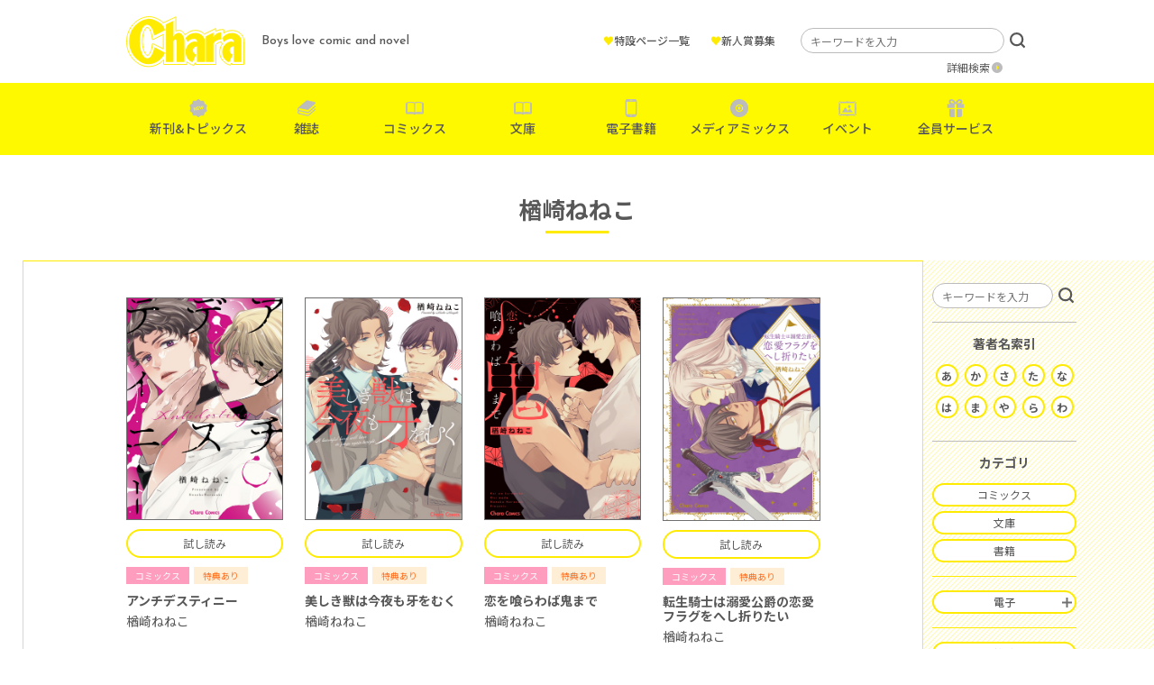

--- FILE ---
content_type: text/html; charset=UTF-8
request_url: https://www.chara-info.net/name_index/%E6%A5%A2%E5%B4%8E%E3%81%AD%E3%81%AD%E3%81%93/
body_size: 25267
content:
<!DOCTYPE HTML>
<html lang="ja">
<head>
<meta charset="UTF-8">
<!-- Google Tag Manager -->
<script>(function(w,d,s,l,i){w[l]=w[l]||[];w[l].push({'gtm.start':
new Date().getTime(),event:'gtm.js'});var f=d.getElementsByTagName(s)[0],
j=d.createElement(s),dl=l!='dataLayer'?'&l='+l:'';j.async=true;j.src=
'https://www.googletagmanager.com/gtm.js?id='+i+dl;f.parentNode.insertBefore(j,f);
})(window,document,'script','dataLayer','GTM-TXKRPSR');</script>
<!-- End Google Tag Manager -->

<meta name="description" content="株式会社徳間書店が発行するボーイズラブ漫画・小説誌「Chara(キャラ)」の公式サイトです。Charaコミックス＆キャラ文庫など、レーベルの最新情報を随時更新中！">
<meta name="keywords" content="">
<meta http-equiv="X-UA-Compatible" content="IE=edge">
<meta name="viewport" content="width=device-width, initial-scale=1.0">
<title>楢崎ねねこ &#8211; 徳間書店：Chara(キャラ) [ BL comic＆novel ]</title>
<meta name='robots' content='max-image-preview:large' />
<link rel='dns-prefetch' href='//s.w.org' />
<link rel="alternate" type="application/rss+xml" title="徳間書店：Chara(キャラ) [ BL comic＆novel ] &raquo; 楢崎ねねこ カテゴリー のフィード" href="https://www.chara-info.net/name_index/%e6%a5%a2%e5%b4%8e%e3%81%ad%e3%81%ad%e3%81%93/feed/" />
<link rel='stylesheet' id='wp-block-library-css'  href='https://www.chara-info.net/sys/wp-includes/css/dist/block-library/style.min.css?ver=5.8.12' type='text/css' media='all' />
<link rel='stylesheet' id='contact-form-7-css'  href='https://www.chara-info.net/sys/wp-content/plugins/contact-form-7/includes/css/styles.css?ver=5.5.6.1' type='text/css' media='all' />
<link rel='stylesheet' id='yop-public-css'  href='https://www.chara-info.net/sys/wp-content/plugins/yop-poll/public/assets/css/yop-poll-public-6.4.4.css?ver=5.8.12' type='text/css' media='all' />
<script type='text/javascript' src='https://www.chara-info.net/sys/wp-includes/js/jquery/jquery.min.js?ver=3.6.0' id='jquery-core-js'></script>
<script type='text/javascript' src='https://www.chara-info.net/sys/wp-includes/js/jquery/jquery-migrate.min.js?ver=3.3.2' id='jquery-migrate-js'></script>
<script type='text/javascript' id='yop-public-js-extra'>
/* <![CDATA[ */
var objectL10n = {"yopPollParams":{"urlParams":{"ajax":"https:\/\/www.chara-info.net\/sys\/wp-admin\/admin-ajax.php","wpLogin":"https:\/\/www.chara-info.net\/sys\/login_07197?redirect_to=https%3A%2F%2Fwww.chara-info.net%2Fsys%2Fwp-admin%2Fadmin-ajax.php%3Faction%3Dyop_poll_record_wordpress_vote"},"apiParams":{"reCaptcha":{"siteKey":""},"reCaptchaV2Invisible":{"siteKey":""},"reCaptchaV3":{"siteKey":""},"hCaptcha":{"siteKey":""}},"captchaParams":{"imgPath":"https:\/\/www.chara-info.net\/sys\/wp-content\/plugins\/yop-poll\/public\/assets\/img\/","url":"https:\/\/www.chara-info.net\/sys\/wp-content\/plugins\/yop-poll\/app.php","accessibilityAlt":"Sound icon","accessibilityTitle":"Accessibility option: listen to a question and answer it!","accessibilityDescription":"Type below the <strong>answer<\/strong> to what you hear. Numbers or words:","explanation":"Click or touch the <strong>ANSWER<\/strong>","refreshAlt":"Refresh\/reload icon","refreshTitle":"Refresh\/reload: get new images and accessibility option!"},"voteParams":{"invalidPoll":"Invalid Poll","noAnswersSelected":"No answer selected","minAnswersRequired":"At least {min_answers_allowed} answer(s) required","maxAnswersRequired":"A max of {max_answers_allowed} answer(s) accepted","noAnswerForOther":"No other answer entered","noValueForCustomField":"{custom_field_name} is required","consentNotChecked":"You must agree to our terms and conditions","noCaptchaSelected":"Captcha is required","thankYou":"Thank you for your vote"},"resultsParams":{"singleVote":"vote","multipleVotes":"votes","singleAnswer":"answer","multipleAnswers":"answers"}}};
/* ]]> */
</script>
<script type='text/javascript' src='https://www.chara-info.net/sys/wp-content/plugins/yop-poll/public/assets/js/yop-poll-public-6.4.4.min.js?ver=5.8.12' id='yop-public-js'></script>
<link rel="icon" href="/favicon.ico" type="image/vnd.microsoft.ico">

<meta property="og:title" content="アンチデスティニー">
<meta property="og:type" content="website">
<meta property="og:site_name" content="徳間書店：Chara(キャラ) [ BL comic＆novel ]">
<meta property="og:url" content="https://www.chara-info.net/product/comics/52419/">
<meta property="og:description" content="「アンチデスティニー」楢崎ねねこ">
<meta property="og:image" content="https://www.chara-info.net/sys/wp-content/uploads/2025/08/narazakineneko_cover-1024x538.png">
<meta name="twitter:card" content="summary_large_image">
<meta name="twitter:site" content="@chara_tokuma">

<link href="https://use.fontawesome.com/releases/v5.6.1/css/all.css" rel="stylesheet">
<link href="https://fonts.googleapis.com/css?family=Noto+Sans+JP:400,700&display=swap" rel="stylesheet">
<link rel="stylesheet" type="text/css" href="//cdn.jsdelivr.net/npm/slick-carousel@1.8.1/slick/slick.css">

<!-- font setting -->
<link rel="preconnect" href="https://fonts.googleapis.com">
<link rel="preconnect" href="https://fonts.gstatic.com" crossorigin>
<link href="https://fonts.googleapis.com/css2?family=Josefin+Sans:wght@500&family=Noto+Sans+JP:wght@400;500&display=swap" rel="stylesheet">

<!-- bootstrap -->
<link href="https://cdn.jsdelivr.net/npm/bootstrap@5.0.0-beta1/dist/css/bootstrap.min.css" rel="stylesheet" integrity="sha384-giJF6kkoqNQ00vy+HMDP7azOuL0xtbfIcaT9wjKHr8RbDVddVHyTfAAsrekwKmP1" crossorigin="anonymous">

<link href="/assets/css/style.css" rel="stylesheet">

</head>
<body id="body">
	
<!-- Google Tag Manager (noscript) -->
<noscript><iframe src="https://www.googletagmanager.com/ns.html?id=GTM-TXKRPSR"
height="0" width="0" style="display:none;visibility:hidden"></iframe></noscript>
<!-- End Google Tag Manager (noscript) -->

<div id="menu">
<div class="menuTrigger">
<span></span>
<span></span>
<span></span>
</div>
</div>

<div id="navigation">
	<header>
		<div class="inner">
			<h1 class="logo hover"><a href="https://www.chara-info.net/"><img src="/assets/img/global/logo.png" srcset="/assets/img/global/logo.png 1x , /assets/img/global/logo@2x.png 2x" alt="Chara"></a></h1>
			<p class="catch">Boys love comic and novel</p>
		</div>
	</header>
	<nav>
		<ul class="mainNav">
			<li class="new"><a href="https://www.chara-info.net/topics/" data-gtm-click="sp_mainNav_new">新刊&amp;トピックス</a></li>
			<li class="magazine"><a href="https://www.chara-info.net/magazine/" data-gtm-click="sp_mainNav_magazine">雑誌</a></li>
			<li class="book"><a href="https://www.chara-info.net/comics/" data-gtm-click="sp_mainNav_comics">コミックス</a></li>
			<li class="book"><a href="https://www.chara-info.net/books/" data-gtm-click="sp_mainNav_books">文庫</a></li>
			<li class="phone"><a href="https://www.chara-info.net/digital/" data-gtm-click="sp_mainNav_digital">電子書籍</a></li>
			<li class="disk"><a href="https://www.chara-info.net/category/mediamix/" data-gtm-click="sp_mainNav_mediamix">メディアミックス</a></li>
			<li class="event"><a href="https://www.chara-info.net/category/event/" data-gtm-click="sp_mainNav_event">イベント</a></li>
			<li class="present"><a href="https://www.chara-info.net/service/" data-gtm-click="sp_mainNav_service">全員サービス</a></li>
		</ul>
		<ul class="subNav">
			<li><a href="https://www.chara-info.net/special/">特設ページ一覧</a></li>
			<li><a href="https://www.chara-info.net/award/">新人賞募集</a></li>
		</ul>
		<ul class="sns">
			<li><a href="https://www.chara-info.net/category/news/">NEWS</a></li>
			<li><a href="https://twitter.com/chara_tokuma" target="_blank">公式Twitter</a></li>
		</ul>
	</nav>
	<div class="search">
		<form method="get" id="searchform" action="https://www.chara-info.net/">
			<input type="text" placeholder="キーワードを入力" value="" name="s" id="s" class="search_input">
			<input type="hidden" id="select_genre" name="select_genre" value="header">
			<input type="submit" value="検索" id="searchsubmit">
		</form>
		<p><a href="https://www.chara-info.net/search/">詳細検索</a></p>
	</div>
</div>

<header id="header">
	<div class="inner">
		<h1 class="logo hover"><a href="https://www.chara-info.net/"><img src="/assets/img/global/logo.png" srcset="/assets/img/global/logo.png 1x , /assets/img/global/logo@2x.png 2x" alt="Chara"></a></h1>
		<p class="catch">Boys love comic and novel</p>
		<ul class="subMenu">
			<li><a href="https://www.chara-info.net/special/"><span>&hearts;</span>特設ページ一覧</a></li>
			<li><a href="https://www.chara-info.net/award/"><span>&hearts;</span>新人賞募集</a></li>
		</ul>
		<div class="search">
			<form method="get" id="searchform" action="https://www.chara-info.net/">
				<input type="text" placeholder="キーワードを入力" value="" name="s" id="s" class="search_input">
				<input type="hidden" id="select_genre" name="select_genre" value="header">
				<input type="submit" value="検索" id="searchsubmit">
			</form>
			<p><a href="https://www.chara-info.net/search/">詳細検索</a></p>
		</div>
	</div>
	<nav>
		<ul>
			<li class="new"><a href="https://www.chara-info.net/topics/" data-gtm-click="pc_mainNav_new">新刊&amp;トピックス</a></li>
			<li class="magazine"><a href="https://www.chara-info.net/magazine/" data-gtm-click="pc_mainNav_magazine">雑誌</a></li>
			<li class="book"><a href="https://www.chara-info.net/comics/" data-gtm-click="pc_mainNav_comics">コミックス</a></li>
			<li class="book"><a href="https://www.chara-info.net/books/" data-gtm-click="pc_mainNav_books">文庫</a></li>
			<li class="phone"><a href="https://www.chara-info.net/digital/" data-gtm-click="pc_mainNav_digital">電子書籍</a></li>
			<li class="disk"><a href="https://www.chara-info.net/category/mediamix/" data-gtm-click="pc_mainNav_mediamix">メディアミックス</a></li>
			<li class="event"><a href="https://www.chara-info.net/category/event/" data-gtm-click="pc_mainNav_event">イベント</a></li>
			<li class="present"><a href="https://www.chara-info.net/service/" data-gtm-click="pc_mainNav_service">全員サービス</a></li>
		</ul>
	</nav>
</header>
<div id="content">

<h1>楢崎ねねこ</h1>
<div class="moduleSearchSP">
<div class="search">
<form method="get" id="searchform" action="https://www.chara-info.net/">
<input type="text" placeholder="キーワードを入力" value="" name="s" id="s" class="search_input">
<input type="hidden" id="select_genre" name="select_genre" value="header">
<input type="submit" value="検索" id="searchsubmit">
</form>
</div>
</div>

<article class="clearfix">

<main>
<div class="outer">
<div class="inner">

<div class="itemList row">
	

<div class="col-lg-3 col-md-4 col-6 item">
<div class="image hover"><a href="https://www.chara-info.net/product/comics/52419/"><img src="https://www.chara-info.net/sys/wp-content/uploads/2025/07/80fac0d940f50b7fbca1909237fc819b.jpg" alt="アンチデスティニー"></a></div>
<div class="trial"><a href="https://www.chara-info.net/viewer/comics/narazaki_n/anti/" target="_blank">試し読み</a></div><div class="categoryWrap">
<div class="category cat-comics">コミックス</div>
<div class="category benefits">特典あり</div>
</div>
<p class="title"><a href="https://www.chara-info.net/product/comics/52419/">アンチデスティニー</a></p>
<p class="author">楢崎ねねこ</p></div>
<div class="col-lg-3 col-md-4 col-6 item">
<div class="image hover"><a href="https://www.chara-info.net/product/comics/45842/"><img src="https://www.chara-info.net/sys/wp-content/uploads/2024/08/e479b646c39c46da18512a17c966475e.jpg" alt="美しき獣は今夜も牙をむく"></a></div>
<div class="trial"><a href="https://www.chara-info.net/viewer/comics/narazaki_n/utsukushiki/" target="_blank">試し読み</a></div><div class="categoryWrap">
<div class="category cat-comics">コミックス</div>
<div class="category benefits">特典あり</div>
</div>
<p class="title"><a href="https://www.chara-info.net/product/comics/45842/">美しき獣は今夜も牙をむく</a></p>
<p class="author">楢崎ねねこ</p></div>
<div class="col-lg-3 col-md-4 col-6 item">
<div class="image hover"><a href="https://www.chara-info.net/product/comics/39809/"><img src="https://www.chara-info.net/sys/wp-content/uploads/2023/09/5d22e2557efea83685d95d5014ed4c8c.jpg" alt="恋を喰らわば鬼まで"></a></div>
<div class="trial"><a href="https://www.chara-info.net/viewer/comics/narazaki_n/koiwokurawaba/" target="_blank">試し読み</a></div><div class="categoryWrap">
<div class="category cat-comics">コミックス</div>
<div class="category benefits">特典あり</div>
</div>
<p class="title"><a href="https://www.chara-info.net/product/comics/39809/">恋を喰らわば鬼まで</a></p>
<p class="author">楢崎ねねこ</p></div>
<div class="col-lg-3 col-md-4 col-6 item">
<div class="image hover"><a href="https://www.chara-info.net/product/comics/31398/"><img src="https://www.chara-info.net/sys/wp-content/uploads/2022/08/bdb8e1ec027e5abfa1cf90301b86f69c.jpg" alt="転生騎士は溺愛公爵の恋愛フラグをへし折りたい"></a></div>
<div class="trial"><a href="https://www.chara-info.net/viewer/comics/narazaki_n/tenseikishi/" target="_blank">試し読み</a></div><div class="categoryWrap">
<div class="category cat-comics">コミックス</div>
<div class="category benefits">特典あり</div>
</div>
<p class="title"><a href="https://www.chara-info.net/product/comics/31398/">転生騎士は溺愛公爵の恋愛フラグをへし折りたい</a></p>
<p class="author">楢崎ねねこ</p></div>
<div class="col-lg-3 col-md-4 col-6 item">
<div class="image hover"><a href="https://www.chara-info.net/product/comics/23719/"><img src="https://www.chara-info.net/sys/wp-content/uploads/2021/07/a68f6d3c8774ecd957feccfbcbac30c4.jpg" alt="喰いつきたい！"></a></div>
<div class="trial"><a href="https://www.chara-info.net/viewer/comics/narazaki_n/kuitsukitai/" target="_blank">試し読み</a></div><div class="categoryWrap">
<div class="category cat-comics">コミックス</div>
</div>
<p class="title"><a href="https://www.chara-info.net/product/comics/23719/">喰いつきたい！</a></p>
<p class="author">楢崎ねねこ</p></div>
<div class="col-lg-3 col-md-4 col-6 item">
<div class="image hover"><a href="https://www.chara-info.net/product/comics/21171/"><img src="https://www.chara-info.net/sys/wp-content/uploads/2020/08/d09939b5d4cf956d85f100d05cf0eee2.jpg" alt="ネコ系男子は抱かれたい"></a></div>
<div class="categoryWrap">
<div class="category cat-comics">コミックス</div>
</div>
<p class="title"><a href="https://www.chara-info.net/product/comics/21171/">ネコ系男子は抱かれたい</a></p>
<p class="author">楢崎ねねこ</p></div>
<div class="col-lg-3 col-md-4 col-6 item">
<div class="image hover"><a href="https://www.chara-info.net/product/comics/19344/"><img src="https://www.chara-info.net/sys/wp-content/uploads/2019/08/47ae470eb05c138074dc8d771b53e0d6.jpg" alt="あまいカラダとにがいキス"></a></div>
<div class="categoryWrap">
<div class="category cat-comics">コミックス</div>
</div>
<p class="title"><a href="https://www.chara-info.net/product/comics/19344/">あまいカラダとにがいキス</a></p>
<p class="author">楢崎ねねこ</p></div>
<div class="col-lg-3 col-md-4 col-6 item">
<div class="image hover"><a href="https://www.chara-info.net/product/comics/16796/"><img src="https://www.chara-info.net/sys/wp-content/uploads/2018/07/eedd251f4e81879ad19283a1b4052bef.jpg" alt="レンアイ時限爆弾"></a></div>
<div class="categoryWrap">
<div class="category cat-comics">コミックス</div>
</div>
<p class="title"><a href="https://www.chara-info.net/product/comics/16796/">レンアイ時限爆弾</a></p>
<p class="author">楢崎ねねこ</p></div>
<div class="col-lg-3 col-md-4 col-6 item">
<div class="image hover"><a href="https://www.chara-info.net/product/comics/14091/"><img src="https://www.chara-info.net/sys/wp-content/uploads/2017/05/2a77d7419618354b5c2bd430e9b4b802.jpg" alt="運命って信じちゃう？"></a></div>
<div class="categoryWrap">
<div class="category cat-comics">コミックス</div>
</div>
<p class="title"><a href="https://www.chara-info.net/product/comics/14091/">運命って信じちゃう？</a></p>
<p class="author">楢崎ねねこ</p></div>
<div class="col-lg-3 col-md-4 col-6 item">
<div class="image hover"><a href="https://www.chara-info.net/product/comics/12348/"><img src="https://www.chara-info.net/sys/wp-content/uploads/2016/07/7ddb3a41c53d77bfb634ead56bcf2ba2.jpg" alt="世界でいちばんキミが好き！"></a></div>
<div class="categoryWrap">
<div class="category cat-comics">コミックス</div>
</div>
<p class="title"><a href="https://www.chara-info.net/product/comics/12348/">世界でいちばんキミが好き！</a></p>
<p class="author">楢崎ねねこ</p></div>
<div class="col-lg-3 col-md-4 col-6 item">
<div class="image hover"><a href="https://www.chara-info.net/product/comics/9698/"><img src="https://www.chara-info.net/sys/wp-content/uploads/2015/06/e834f2772ec15f40da97d3ef6073a21c.jpg" alt="お似合いですよ？"></a></div>
<div class="categoryWrap">
<div class="category cat-comics">コミックス</div>
</div>
<p class="title"><a href="https://www.chara-info.net/product/comics/9698/">お似合いですよ？</a></p>
<p class="author">楢崎ねねこ</p></div>
<div class="col-lg-3 col-md-4 col-6 item">
<div class="image hover"><a href="https://www.chara-info.net/product/comics/717/"><img src="https://www.chara-info.net/sys/wp-content/uploads/2014/06/d8b5d2171c7354933a5118027cb90ce7.jpg" alt="忠犬にはだまされない"></a></div>
<div class="categoryWrap">
<div class="category cat-comics">コミックス</div>
</div>
<p class="title"><a href="https://www.chara-info.net/product/comics/717/">忠犬にはだまされない</a></p>
<p class="author">楢崎ねねこ</p></div>

</div><!-- /.itemList -->

</div><!-- /.inner -->
</div>
</main>

<div class="d-lg-none"></div>

<aside>
<div class="inner">
	
<section>
<div class="search">
<form method="get" id="searchform" action="https://www.chara-info.net/">
<input type="text" placeholder="キーワードを入力" value="" name="s" id="s" class="search_input">
<input type="hidden" id="select_genre" name="select_genre" value="header">
<input type="submit" value="検索" id="searchsubmit">
</form>
</div>
</section>
	
<section>
<h2>著者名索引</h2>

<ul class="indexList">
<li><a href="https://www.chara-info.net/index-a/">あ</a></li>
<li><a href="https://www.chara-info.net/index-ka/">か</a></li>
<li><a href="https://www.chara-info.net/index-sa/">さ</a></li>
<li><a href="https://www.chara-info.net/index-ta/">た</a></li>
<li><a href="https://www.chara-info.net/index-na/">な</a></li>
<li><a href="https://www.chara-info.net/index-ha/">は</a></li>
<li><a href="https://www.chara-info.net/index-ma/">ま</a></li>
<li><a href="https://www.chara-info.net/index-ya/">や</a></li>
<li><a href="https://www.chara-info.net/index-ra/">ら</a></li>
<li><a href="https://www.chara-info.net/index-wa/">わ</a></li>
</ul>

</section>

<section class="border-bottom-0">
	
<h2>カテゴリ</h2>
<div class="categories">
<ul>
<li><a href="https://www.chara-info.net/category/comics/">コミックス</a></li>
<li><a href="https://www.chara-info.net/category/chara-books/">文庫</a></li>
<li><a href="https://www.chara-info.net/category/books/">書籍</a></li>
</ul>
</div>

<div class="categories">
<h3 class="open"><span>電子</span></h3>
<ul style="display: none;">
<li><a href="https://www.chara-info.net/category/web-comics/">電子コミックス</a></li>
<li><a href="https://www.chara-info.net/category/web-chara-books/">電子文庫</a></li>
<li><a href="https://www.chara-info.net/category/web-single-comic/">電子単話／まんが</a></li>
<li><a href="https://www.chara-info.net/category/web-single-book/">電子単話／小説</a></li>
<li><a href="https://www.chara-info.net/category/web/">電子雑誌</a></li>
<li><a href="https://www.chara-info.net/category/web-other/">電子・その他</a></li>
</ul>
</div>

<div class="categories">
<h3 class="open"><span>雑誌</span></h3>
<ul style="display: none;">
<li><a href="https://www.chara-info.net/category/mag-c/">Chara</a></li>
<li><a href="https://www.chara-info.net/category/mag-sc/">Chara Selection</a></li>
<li><a href="https://www.chara-info.net/category/mag-nc/">小説Chara</a></li>
</ul>
</div>

<div class="categories">
<h3 class="open"><span>その他</span></h3>
<ul style="display: none;">
<li><a href="https://www.chara-info.net/category/anthology/">アンソロジー</a></li>
<li><a href="https://www.chara-info.net/category/essay/">エッセイ</a></li>
<li><a href="https://www.chara-info.net/category/booklet/">小冊子</a></li>
<li><a href="https://www.chara-info.net/category/fan/">画集・ファンブック</a></li>
<li><a href="https://www.chara-info.net/category/drama/">ドラマCD</a></li>
<li><a href="https://www.chara-info.net/category/original/">グッズ</a></li>
<li><a href="https://www.chara-info.net/category/other/">その他</a></li>
</ul>
</div>


</section>

</div>
</aside>

</article>

<div class="d-none d-lg-block"></div>

</div><!-- /#content -->

<footer id="footer">
<div class="pageup hover"><a href="#body"><img src="/assets/img/footer/pageup.png" srcset="/assets/img/footer/pageup.png 1x , /assets/img/footer/pageup@2x.png 2x" alt="ページの先頭へ"></a></div>
	<nav>
		<ul>
			<li><a href="https://www.chara-info.net/contact/">お問い合わせ</a></li>
			<li><a href="https://www.chara-info.net/privacy/">プライバシー</a></li>
			<li><a href="https://www.tokuma.jp/" target="_blank">徳間書店</a></li>
			<li>
				<a class="__datasign_consent_manager_open_widget__" href="#" onclick="return false;">ご利用履歴情報の外部送信について</a>
				
				    <script>
				    document.addEventListener('DOMContentLoaded', () => {
				        let scriptLoaded = false;
				
				        const observer = new IntersectionObserver((entries) => {
				            entries.forEach(entry => {
				                if (entry.isIntersecting && !scriptLoaded) {
				                    loadScript();
				                    observer.disconnect();
				                }
				            });
				        }, {
				            threshold: 1.0 // フッターの100%が見えたら発火
				        });
				
				        const footer = document.querySelector('footer');
				        if (footer) {
				            observer.observe(footer);
				        } else {
				            console.error('Footer element not found');
				        }
				
				        function loadScript() {
				            const script = document.createElement('script');
				            script.src = "https://cmp.datasign.co/v2/7c48037777/cmp.js";
				            script.async = true;
				            script.onload = () => {
				                scriptLoaded = true;
				                console.log('Script loaded successfully');
				            };
				            script.onerror = () => {
				                console.error('Failed to load script');
				            };
				            document.head.appendChild(script);
				        }
				
				        // 外部送信先リンクのクリックイベント
				        const consentLink = document.getElementById('consentLink');
				        consentLink.addEventListener('click', (e) => {
				            e.preventDefault();
				            if (scriptLoaded && typeof __datasign_consent_manager_open_widget__ === 'function') {
				                __datasign_consent_manager_open_widget__();
				            } else {
				                console.log('Script not loaded yet or widget function not available');
				                // スクリプトがまだ読み込まれていない場合は、ここで読み込みを開始することもできます
				                if (!scriptLoaded) {
				                    loadScript();
				                }
				            }
				        });
				    });
				    </script>
			</li>
		</ul>
		<small>Copyright &amp; Tokuma Shoten Publishing Co.,Ltd. All Rights Reserved .</small>
	</nav>
</footer>
<script type='text/javascript' src='https://www.chara-info.net/sys/wp-includes/js/dist/vendor/regenerator-runtime.min.js?ver=0.13.7' id='regenerator-runtime-js'></script>
<script type='text/javascript' src='https://www.chara-info.net/sys/wp-includes/js/dist/vendor/wp-polyfill.min.js?ver=3.15.0' id='wp-polyfill-js'></script>
<script type='text/javascript' id='contact-form-7-js-extra'>
/* <![CDATA[ */
var wpcf7 = {"api":{"root":"https:\/\/www.chara-info.net\/wp-json\/","namespace":"contact-form-7\/v1"}};
/* ]]> */
</script>
<script type='text/javascript' src='https://www.chara-info.net/sys/wp-content/plugins/contact-form-7/includes/js/index.js?ver=5.5.6.1' id='contact-form-7-js'></script>
<script type="text/javascript" src="//cdn.jsdelivr.net/npm/slick-carousel@1.8.1/slick/slick.min.js"></script>
<script src="/assets/js/script.js"></script>
</body>
</html>

--- FILE ---
content_type: text/css
request_url: https://www.chara-info.net/assets/css/style.css
body_size: 55213
content:
body{position:relative;font-family:'Noto Sans JP', sans-serif;font-weight:400;color:#585858}body a,body a:link,body a:visited{color:#585858;text-decoration:none}body a:hover{color:#707070;text-decoration:underline}@media only screen and (max-width: 991px){body{padding-top:55px}}img{max-width:100%}#menu{display:none;cursor:pointer;overflow:hidden;position:fixed;z-index:100;top:0;right:0;width:54px;height:54px;border-radius:27px;background-color:transparent;transition:all 0.4s}#menu .menuTrigger{display:block;position:absolute;top:17px;left:13px;width:25px;height:16px;box-sizing:border-box;transition:all 0.4s}#menu .menuTrigger span{display:inline-block;position:absolute;left:0;width:100%;height:2px;box-sizing:border-box;background-color:#585858;transition:all 0.25s}#menu .menuTrigger span:nth-of-type(1){top:0}#menu .menuTrigger span:nth-of-type(2){top:7px}#menu .menuTrigger span:nth-of-type(3){bottom:0}#menu.active .menuTrigger span:nth-of-type(1){transform:translateY(7px) rotate(-45deg)}#menu.active .menuTrigger span:nth-of-type(2){opacity:0}#menu.active .menuTrigger span:nth-of-type(3){transform:translateY(-7px) rotate(45deg)}@media only screen and (max-width: 991px){#menu{display:block}}#navigation{display:none;position:fixed;opacity:0;top:0;z-index:99;width:100%;height:100vh;box-sizing:border-box;background-color:#fff}#navigation header .inner{position:relative;max-width:1000px;height:92px;margin:0 auto}#navigation header .inner .logo{position:absolute;top:18px;left:0;margin:0;padding:0}#navigation header .inner .logo::after{display:none}#navigation header .inner .catch{position:absolute;top:0;left:150px;font-size:14px;font-family:'Josefin Sans', sans-serif;line-height:92px}#navigation nav{width:81.25%;margin:0 auto}#navigation nav .mainNav{list-style:none;margin:4vw 0 4vw;padding:0}#navigation nav .mainNav li{border-bottom:1px solid #FFEB00;font-size:14px;font-size:3.73333vw;font-weight:700}#navigation nav .mainNav li a{display:block;padding:2vw 0 2vw 10vw;background-repeat:no-repeat;background-size:auto 50%;background-position:3vw center}#navigation nav .mainNav li:first-child{border-top:1px solid #FFEB00}#navigation nav .mainNav li.new a{background-image:url(/assets/img/icon/new-on@2x.png)}#navigation nav .mainNav li.book a{background-image:url(/assets/img/icon/book-on@2x.png)}#navigation nav .mainNav li.magazine a{background-image:url(/assets/img/icon/magazine-on@2x.png)}#navigation nav .mainNav li.phone a{background-image:url(/assets/img/icon/phone-on@2x.png)}#navigation nav .mainNav li.disk a{background-image:url(/assets/img/icon/disk-on@2x.png)}#navigation nav .mainNav li.event a{background-image:url(/assets/img/icon/event-on@2x.png)}#navigation nav .mainNav li.present a{background-image:url(/assets/img/icon/present-on@2x.png)}#navigation nav .subNav{list-style:none;margin:0;padding:0}#navigation nav .subNav li{font-size:14px;font-size:3.73333vw;font-weight:700}#navigation nav .subNav li a{display:block;padding:2vw 0 2vw 10vw;background-repeat:no-repeat;background-size:auto 50%;background-position:3vw center}#navigation nav .sns{list-style:none;margin:0 0 2vw;padding:2vw 0 2vw 10vw}#navigation nav .sns li{display:inline-block;font-size:14px;font-size:3.73333vw;font-weight:700}#navigation nav .sns li a{display:block}#navigation nav .sns li:first-child{border-right:1px solid #FFEB00}#navigation nav .sns li:first-child a{padding:2vw 4vw 2vw 0}#navigation nav .sns li:last-child a{padding:2vw 7vw 2vw 4vw;background-image:url(/assets/img/icon/twitter@2x.png);background-repeat:no-repeat;background-size:auto 45%;background-position:right center}#navigation .search{position:relative;width:81.25%;margin:0 auto}#navigation .search p{position:absolute;top:65px;right:44px;padding-right:14px;font-size:14px;font-size:3.73333vw;font-weight:700}#navigation .search p::before{content:'';position:absolute;top:50%;right:0;width:12px;height:12px;margin:-6px 0 0 0;-webkit-border-radius:50%;border-radius:50%;background:#BCBCBC;vertical-align:middle}#navigation .search p::after{content:'';position:absolute;top:50%;right:1px;box-sizing:border-box;width:3px;height:3px;margin:-3px 0 0 0;border:3px solid transparent;border-left:3px solid #FFEB00;vertical-align:middle}#navigation .search input[type='text']{position:absolute;top:0;left:0;box-sizing:border-box;width:calc(100% - 44px);height:56px;padding:0 10px;font-size:14px;font-size:3.73333vw;color:#585858;border:1px solid #BCBCBC;border-radius:56px;background:transparent;transition:0.3s}#navigation .search input[type='submit']{position:absolute;top:0;right:0;cursor:pointer;outline:none;appearance:none;width:34px;height:56px;padding:0;border:none;background-color:transparent;background-image:url(/assets/img/icon/search.svg);background-size:34px;background-repeat:no-repeat;background-position:center center;font-size:0}#navigation.active{display:block;opacity:1;animation:show 0.3s ease 0s}@keyframes show{0%{display:none;opacity:0}1%{display:block;opacity:0}100%{display:block;opacity:1}}@media only screen and (max-width: 991px){#navigation header .inner{height:55px}#navigation header .inner .logo{top:10px;left:10px;line-height:0}#navigation header .inner .logo img{width:89px}#navigation header .inner .catch{left:120px;font-size:12px;line-height:64px}}#header{position:relative;z-index:10}#header .inner{position:relative;max-width:1000px;height:92px;margin:0 auto}#header .inner .logo{position:absolute;top:18px;left:0;margin:0;padding:0}#header .inner .logo::after{display:none}#header .inner .catch{position:absolute;top:0;left:150px;font-size:14px;font-family:'Josefin Sans', sans-serif;line-height:92px}#header .inner .subMenu{position:absolute;top:36px;right:280px;margin:0;padding:0;list-style:none;font-size:12px}#header .inner .subMenu li{display:inline-block;margin-left:20px;font-weight:500}#header .inner .subMenu li span{color:#FFEB00}#header .inner .subMenu li a{text-decoration:none}#header .inner .search{position:absolute;top:31px;right:0;width:252px}#header .inner .search p{position:absolute;top:35px;right:28px;padding-right:14px;font-size:12px}#header .inner .search p::before{content:'';position:absolute;top:50%;right:0;width:12px;height:12px;margin:-6px 0 0 0;-webkit-border-radius:50%;border-radius:50%;background:#BCBCBC;vertical-align:middle}#header .inner .search p::after{content:'';position:absolute;top:50%;right:1px;box-sizing:border-box;width:3px;height:3px;margin:-3px 0 0 0;border:3px solid transparent;border-left:3px solid #FFEB00;vertical-align:middle}#header .inner .search input[type='text']{position:absolute;top:0;left:0;box-sizing:border-box;width:226px;height:28px;padding:0 10px;font-size:12px;color:#585858;border:1px solid #BCBCBC;border-radius:20px;background:transparent;transition:0.3s}#header .inner .search input[type='submit']{position:absolute;top:0;right:0;cursor:pointer;outline:none;appearance:none;width:24px;height:28px;padding:0;border:none;background-color:transparent;background-image:url(/assets/img/icon/search.svg);background-size:17px 18px;background-repeat:no-repeat;background-position:center center;font-size:0}#header nav{background-color:#FFF900}#header nav ul{margin:0;padding:10px 0;text-align:center;font-size:0}#header nav ul li{overflow:hidden;display:inline-block;list-style:none;height:60px;border-radius:6px;font-weight:500;font-size:14px}#header nav ul li a{display:block;width:120px;height:60px;padding-top:30px;background-size:20px;background-repeat:no-repeat;background-position:center 8px;transition:all 0.3s ease}#header nav ul li a:hover{background-color:#fff;text-decoration:none}#header nav ul li.new a{background-image:url(/assets/img/icon/new@2x.png)}#header nav ul li.new a:hover{background-image:url(/assets/img/icon/new-on@2x.png)}#header nav ul li.book a{background-image:url(/assets/img/icon/book@2x.png)}#header nav ul li.book a:hover{background-image:url(/assets/img/icon/book-on@2x.png)}#header nav ul li.magazine a{background-image:url(/assets/img/icon/magazine@2x.png)}#header nav ul li.magazine a:hover{background-image:url(/assets/img/icon/magazine-on@2x.png)}#header nav ul li.phone a{background-image:url(/assets/img/icon/phone@2x.png)}#header nav ul li.phone a:hover{background-image:url(/assets/img/icon/phone-on@2x.png)}#header nav ul li.disk a{background-image:url(/assets/img/icon/disk@2x.png)}#header nav ul li.disk a:hover{background-image:url(/assets/img/icon/disk-on@2x.png)}#header nav ul li.event a{background-image:url(/assets/img/icon/event@2x.png)}#header nav ul li.event a:hover{background-image:url(/assets/img/icon/event-on@2x.png)}#header nav ul li.present a{background-image:url(/assets/img/icon/present@2x.png)}#header nav ul li.present a:hover{background-image:url(/assets/img/icon/present-on@2x.png)}@media only screen and (max-width: 991px){#header{position:fixed;top:0;width:100%;background-color:#fff}#header .inner{height:55px}#header .inner .logo{top:10px;left:10px;line-height:0}#header .inner .logo img{width:89px}#header .inner .catch{left:120px;font-size:12px;line-height:64px}#header .inner .subMenu{display:none}#header .inner .search{display:none}#header nav{display:none}}#footer{position:relative;padding:40px 0 20px;background-color:#FFF900}#footer .pageup{position:absolute;top:-30px;left:50%;margin-left:-30px}#footer nav ul{margin:0 0 20px;padding:0;text-align:center}#footer nav ul li{display:inline-block;position:relative;margin:0 10px;list-style:none;font-size:12px;font-weight:500}#footer nav ul li a:hover{color:#BCBCBC}#footer nav ul li::after{position:absolute;content:'';bottom:0;left:0;width:100%;height:7px;background-image:repeating-linear-gradient(-45deg, #707070, #707070 1px, transparent 1px, transparent 5px);background-size:7px 7px;-webkit-backface-visibility:hidden;backface-visibility:hidden}#footer nav ul li a{display:block;padding:15px 20px}#footer small{display:block;font-size:9px;text-align:center}@media only screen and (max-width: 991px){#footer{padding:30px 15px}#footer .pageup{margin-left:0;right:30px;left:auto}#footer nav ul{text-align:left}#footer nav ul li{margin:0 20px 0 0;font-size:12px;font-size:3.2vw}#footer nav ul li a{padding:15px 0}#footer small{font-size:7px;font-size:1.86667vw;text-align:left}}#keyvisual{overflow:hidden;max-width:100%;margin-bottom:20px}#keyvisual .slider{width:950px;margin:0 auto 10px}#keyvisual .slider .slick-list{overflow:visible}#keyvisual .slider .slick-prev{cursor:pointer;position:absolute;z-index:1;top:0;left:-50px;outline:none;width:50px;height:480px;background-size:50px 506px;background-image:url(/assets/img/icon/left@2x.png);background-position:center center;padding:0;border:none;appearance:none;background-color:transparent;font-size:0}#keyvisual .slider .slick-next{cursor:pointer;position:absolute;z-index:1;top:0;right:-50px;outline:none;width:50px;height:480px;background-size:50px 506px;background-image:url(/assets/img/icon/left@2x.png);background-position:center center;padding:0;border:none;appearance:none;background-color:transparent;font-size:0;transform:scale(-1, 1)}#keyvisual .sliderThumb{max-width:1000px;margin:0 auto}#keyvisual .sliderThumb .item{cursor:pointer;padding:5px}#keyvisual .sliderThumb .item img{opacity:0.7;border:5px solid #fff;transition:all 0.3s ease;width:90px}#keyvisual .sliderThumb .item.slick-current img{opacity:1;border:5px solid #FFEB00}@media only screen and (max-width: 950px){#keyvisual .slider{width:100%}#keyvisual .slider .slick-prev,#keyvisual .slider .slick-next{display:none}#keyvisual .sliderThumb .item img{width:90px}}#frontNew{padding:0 25px 25px 25px;background-image:url(/assets/img/bg/new@2x.png);background-size:34px auto;background-repeat:no-repeat;background-position:left bottom 40px}#frontNew .outer{background-color:#fff;border:1px solid #FFEB00}#frontNew .outer .inner{max-width:1080px;margin:0 auto;padding:40px 40px}#frontNew .outer .inner .moduleTitle h2{position:relative;z-index:1}#frontNew .outer .inner .moduleTitle h2::after{display:block;position:absolute;z-index:-1;content:'';top:50%;right:0;width:80%;height:1px;background-color:#FFEB00}@media only screen and (max-width: 991px){#frontNew .outer .inner{padding:30px 20px}#frontNew .outer .inner .moduleTitle h2::after{width:50%}}#frontMagazine{padding:0 25px 25px 25px;background-image:url(/assets/img/bg/magazine@2x.png);background-size:34px auto;background-repeat:no-repeat;background-position:left bottom 40px}#frontMagazine .outer{background-color:#fff;border:1px solid #FFEB00}#frontMagazine .outer .inner{max-width:1080px;margin:0 auto;padding:40px 40px}#frontMagazine .outer .inner .moduleTitle h2{position:relative;z-index:1}#frontMagazine .outer .inner .moduleTitle h2::after{display:block;position:absolute;z-index:-1;content:'';top:50%;right:0;width:80%;height:1px;background-color:#FFEB00}#frontMagazine .outer .inner .itemList{text-align:center}@media only screen and (max-width: 991px){#frontMagazine .outer .inner{padding:30px 20px}#frontMagazine .outer .inner .moduleTitle h2::after{width:50%}}#frontSpecial{padding:40px 65px;background-image:url(/assets/img/bg/special@2x.png),url(/assets/img/bg/stripe@2x.png);background-size:34px auto,38px auto;background-repeat:no-repeat , repeat;background-position:left bottom 40px,left top}#frontSpecial .inner{max-width:1000px;margin:0 auto}#frontSpecial .inner .itemList{text-align:center}#frontSpecial .inner .itemList .item{margin-bottom:30px}@media only screen and (max-width: 991px){#frontSpecial{padding:20px 26px}}.newsArea{padding:40px 65px 65px;background:#fff}.newsArea .inner{max-width:1000px;margin:0 auto;display:flex;justify-content:space-between;flex-wrap:wrap}#frontNews{width:48.5%}#frontNews h2{margin-bottom:10px;font-size:20px;font-family:'Josefin Sans', sans-serif;font-weight:500}#frontNews .widget{overflow-y:scroll;padding:25px 20px;border:1px solid #FFEB00;height:220px}#frontNews .widget dl dt{margin-bottom:10px;font-size:12px;line-height:1.5}#frontNews .widget dl dt time{margin-right:10px}#frontNews .widget dl dd{margin-bottom:25px;font-size:12px;line-height:1.5}#frontTwitter{position:relative;width:48.5%}#frontTwitter h2{margin-bottom:10px;font-size:20px;font-family:'Josefin Sans', sans-serif;font-weight:500}#frontTwitter .follow{position:absolute;top:0;right:0}#frontTwitter .follow a{display:block;padding:2px 30px;border:2px solid #FFEB00;border-radius:30px;font-size:9px;font-weight:500;transition:0.3s ease}#frontTwitter .follow a:hover{border:2px solid #E2E2E2;background-color:#F8F8F8;text-decoration:none;color:#707070}#frontTwitter .widget{overflow-y:scroll;border:1px solid #FFEB00;height:220px}@media only screen and (max-width: 991px){.newsArea{padding:20px 26px}#frontNews{width:100%;margin-bottom:30px}#frontNews h2{font-size:20px;font-size:5.33333vw}#frontNews .widget dl dt{font-size:12px;font-size:3.2vw}#frontNews .widget dl dd{font-size:12px;font-size:3.2vw}#frontTwitter{width:100%}#frontTwitter h2{font-size:20px;font-size:5.33333vw}#frontTwitter .follow a{font-size:9px;font-size:2.4vw}}.clearfix:after{content:"";display:block;clear:both}.clearfix:before{content:"";display:block;clear:both}.clearfix{display:block}.moduleTitle h2{padding-left:20px;background-image:url(/assets/img/icon/star@2x.png);background-size:14.5px;background-position:left center;background-repeat:no-repeat;font-size:26px;font-weight:700}.moduleTitle h2 span{font-size:14px}.moduleTitle .annotation{font-family:'Josefin Sans', sans-serif;font-size:9px;color:#BCBCBC}@media only screen and (max-width: 991px){.moduleTitle h2{font-size:20px;font-size:5.33333vw}.moduleTitle h2 span{font-size:16px;font-size:4.26667vw}.moduleTitle .annotation{font-size:9px;font-size:2.4vw}.moduleTitle.nb h2::after{display:none !important}}.moduleTitle2 h2,.moduleTitle2 h3,.moduleTitle2 h4{position:relative;margin-bottom:20px;padding-left:1em;padding-bottom:3px;border-bottom:1px solid #FBEA4F;font-size:18px;font-weight:700;line-height:1.3}.moduleTitle2 h2::before,.moduleTitle2 h3::before,.moduleTitle2 h4::before{display:block;content:'';position:absolute;top:0;left:0;width:5px;height:100%;background-color:#FBEA4F}@media only screen and (max-width: 991px){.moduleTitle2 h2,.moduleTitle2 h3,.moduleTitle2 h4{font-size:18px;font-size:4.8vw}}.moduleLink{margin-bottom:10px;font-size:0}.moduleLink a{display:inline-block;padding:5px 30px;border:2px solid #FFEB00;border-radius:50px;font-size:14px;font-weight:400;color:#585858 !important;transition:0.3s}.moduleLink a:hover{border:2px solid #E2E2E2;background-color:#F8F8F8;text-decoration:none;color:#707070}@media only screen and (max-width: 991px){.moduleLink a{font-size:14px;font-size:3.73333vw}}.moduleShare{margin-top:15px;font-size:0;text-align:center}.moduleShare div{overflow:hidden;display:inline-block;width:92px;margin:0 5px;border-radius:3px}.moduleShare div a{display:block;padding:4px 0;font-size:10px;color:#fff;transition:0.3s}.moduleShare .twitter a{background-color:#50A8FF;color:#fff}.moduleShare .line a{background-color:#5FD335;color:#fff}.hover :hover{opacity:0.8;animation:btn 0.5s;-webkit-animation:btn 0.5s;-moz-animation:btn 0.5s}@keyframes btn{0%{opacity:1}10%{opacity:0.4}100%{opacity:0.8}}.category{display:inline-block;margin-right:5px;padding:2px 10px;font-size:10px;background-color:#eee}.category.cat-comics{background-color:#FF9DBF;color:#fff}.category.cat-chara-books{background-color:#65CEE2;color:#fff}.category.cat-web{background-color:#FF8D8D;color:#fff}.category.cat-books{background-color:#6FD1C6;color:#fff}.category.cat-drama{background-color:#B18DD3;color:#fff}.category.cat-original{background-color:#B18DD3;color:#fff}.category.cat-mag-c{background-color:#8EA1F4;color:#fff}.category.cat-mag-sc{background-color:#8EA1F4;color:#fff}.category.cat-mag-nc{background-color:#8EA1F4;color:#fff}.category.cat-anthology{background-color:#8EA1F4;color:#fff}.category.cat-essay{background-color:#B18DD3;color:#fff}.category.cat-booklet{background-color:#B18DD3;color:#fff}.category.cat-fan{background-color:#B18DD3;color:#fff}.category.cat-web-comics{background-color:#FF8D8D;color:#fff}.category.cat-web-chara-books{background-color:#FF8D8D;color:#fff}.category.cat-web-single-comic{background-color:#FF8D8D;color:#fff}.category.cat-web-single-book{background-color:#FF8D8D;color:#fff}.category.cat-web-other{background-color:#FF8D8D;color:#fff}.category.cat-other{background-color:#B18DD3;color:#fff}.category.cat-information{background-color:#FFC06A;color:#fff}.category.cat-topics{background-color:#B4BAFF;color:#fff}.category.cat-update{background-color:#FFA0A0;color:#fff}.category.benefits{background-color:#FFEED6;color:#FF7428}.category.cat-mediamix-drama,.category.cat-mediamix-goods{background-color:#B18DD3;color:#fff}.category.cat-mediamix-media{background-color:#F2E5FF;color:#A372D1}@media only screen and (max-width: 991px){.category{padding:0.5vw 1vw;font-size:12px;font-size:3.2vw}}.slick-slide img{display:block;margin:0 auto;width:100%}.itemList{max-width:1000px}.itemList .item{position:relative;margin-bottom:15px}.itemList .item a,.itemList .item a:link,.itemList .item a:visited{color:#585858;text-decoration:none}.itemList .item a:hover{color:#707070;text-decoration:underline}.itemList .item .new{display:block;position:absolute;z-index:1;top:-5px;left:20px;width:30px;height:20px;background-color:#FF6299;font-family:'Josefin Sans', sans-serif;font-size:10px;font-weight:700;text-align:center;line-height:20px;color:#fff}.itemList .item .new::after{content:'';position:absolute;left:0;top:100%;height:0;width:0;border-left:15px solid #FF6299;border-right:15px solid #FF6299;border-bottom:3px solid transparent}.itemList .item .categoryWrap{margin-bottom:10px;font-size:0}.itemList .item .trial{margin-bottom:10px;font-size:12px;text-align:center}.itemList .item .trial a{display:block;padding:5px 0;border:2px solid #FFEB00;border-radius:50px;background-color:#fff;transition:0.3s;font-weight:400}.itemList .item .trial a:hover{border:2px solid #E2E2E2;background-color:#F8F8F8;text-decoration:none;color:#707070}.itemList .item .image{margin-bottom:10px}.itemList .item .image img{border:1px solid #707070}.itemList .item .title{margin-bottom:5px;font-size:14px;font-weight:500;line-height:1.2}.itemList .item .title span{font-size:10px;margin-left:10px}.itemList .item .author{margin-bottom:0;font-size:14px}.itemList .item .illust{margin-bottom:0;font-size:14px}.itemList .item .original{margin-bottom:0;font-size:14px}.itemList .item .drawing{margin-bottom:0;font-size:14px}.itemList .item .release{margin-bottom:0;font-size:14px}@media (min-width: 1600px){.itemList{margin:0 auto}}@media only screen and (max-width: 991px){.itemList .item .trial{font-size:12px;font-size:3.2vw}.itemList .item .title{font-size:14px;font-size:3.73333vw}.itemList .item .title span{font-size:10px;font-size:2.66667vw}.itemList .item .author{font-size:14px;font-size:3.73333vw}.itemList .item .illust{font-size:14px;font-size:3.73333vw}.itemList .item .release{font-size:14px;font-size:3.73333vw}.itemList .item .original{font-size:14px;font-size:3.73333vw}.itemList .item .drawing{font-size:14px;font-size:3.73333vw}}.itemListSimple{display:flex;justify-content:space-between;flex-wrap:wrap}.itemListSimple .item{width:49%;margin-bottom:20px;padding:20px;border:1px solid #FBEA4F;background-color:#fff}.itemListSimple .item p{margin-bottom:0;font-size:12px}.itemListSimple .item p.title{font-size:16px;font-weight:700}@media only screen and (max-width: 991px){.itemListSimple{display:block}.itemListSimple .item{width:auto;margin-bottom:10px}.itemListSimple .item:last-child{margin-bottom:0}.itemListSimple .item p{font-size:14px;font-size:3.73333vw}.itemListSimple .item p.title{font-size:14px;font-size:3.73333vw}}.nameList{display:flex;flex-wrap:wrap;justify-content:flex-start;margin:0;padding:0;list-style:none}.nameList li{width:190px;margin-bottom:30px;font-size:14px;font-weight:700}.nameList li a{color:#FF6299}@media only screen and (max-width: 991px){.nameList{display:block}.nameList li{width:100%;font-size:18px;font-size:4.8vw}}.newsList .item{padding:40px 0;border-bottom:1px dashed #FBEA4F}.newsList .item:first-child{padding-top:0}.newsList .item .meta{margin-bottom:10px;font-size:0;text-align:right}.newsList .item .meta time{font-size:14px}.newsList .item .meta .category{margin-left:10px}.newsList .item .image{float:left;width:210px}.newsList .item .image img{border:1px solid #707070}.newsList .item .image .moduleLink{margin-top:10px;text-align:center}.newsList .item .image .moduleLink a{display:block;font-weight:400;color:#585858}.newsList .item .detail{float:right;width:calc(100% - 230px)}.newsList .item .author{font-size:14px}.newsList .item .note{font-weight:700}.newsList .item .cast{font-weight:700;color:#FF6299}@media only screen and (max-width: 991px){.newsList .item .meta time{font-size:14px;font-size:3.73333vw}.newsList .item .image{float:none;margin:0 auto 20px;width:80%;text-align:center}.newsList .item .image img{border:1px solid #707070}.newsList .item .detail{float:none;width:100%}.newsList .item .detail .moduleLink{text-align:center}.newsList .item .author{font-size:15px;font-size:4vw}.newsList .item .note{font-size:13px;font-size:3.46667vw}.newsList .item .cast{font-size:13px;font-size:3.46667vw}}.comicList{margin-bottom:40px}.comicList .item{padding:40px 0;border-bottom:1px dashed #FBEA4F}.comicList .item:first-child{padding-top:0}.comicList .item .meta{font-size:0;text-align:right}.comicList .item .meta time{font-size:14px}.comicList .item .meta .category{margin-left:10px}.comicList .item .image{float:left;width:210px}.comicList .item .image img{border:1px solid #707070}.comicList .item .image .moduleLink{margin-top:10px;text-align:center}.comicList .item .image .moduleLink a{display:block;color:#585858}.comicList .item .image .button{margin-top:10px;text-align:center}.comicList .item .image .button a{display:block;padding:5px 30px;border:2px solid #FFEB00;border-radius:50px;font-size:14px;font-weight:400 !important;color:#585858 !important;transition:0.3s;text-decoration:none}.comicList .item .image .button a:hover{border:2px solid #E2E2E2;background-color:#F8F8F8}.comicList .item .detail{float:right;width:calc(100% - 230px)}.comicList .item .detail .release{margin-bottom:10px;font-size:14px;font-weight:700}.comicList .item .detail h3{margin-bottom:10px;font-size:20px;font-weight:700}.comicList .item .detail .author{margin-bottom:10px;font-size:14px;font-weight:700}.comicList .item .detail .price{margin-bottom:0;font-size:12px}.comicList .item .detail .isbn{font-size:12px}.comicList .item .detail .summary{font-size:12px}.comicList .item .detail .special{padding:20px;background-color:#FFF7EB}.comicList .item .detail .special h4{position:relative;font-size:14px;font-weight:700;color:#FF9F6A}.comicList .item .detail .special h4::after{display:block;position:absolute;z-index:1;content:'';top:50%;right:0;width:80%;height:1px;background-color:#FF9F6A}.comicList .item .detail .special p{margin-bottom:0}.comicList .item .detail .special p a{color:#FF6299}@media only screen and (max-width: 991px){.comicList .item .meta time{font-size:14px;font-size:3.73333vw}.comicList .item .image{float:none;margin:0 auto 20px;width:80%;text-align:center}.comicList .item .image img{border:1px solid #707070}.comicList .item .image .button{width:80%;margin:20px auto 0}.comicList .item .image .button a{font-size:14px;font-size:3.73333vw}.comicList .item .detail{float:none;width:100%}.comicList .item .detail .release{font-size:14px;font-size:3.73333vw}.comicList .item .detail h3{font-size:18px;font-size:4.8vw}.comicList .item .detail .author{font-size:14px;font-size:3.73333vw}.comicList .item .detail .price{font-size:12px;font-size:3.2vw}.comicList .item .detail .isbn{font-size:12px;font-size:3.2vw}.comicList .item .detail .summary{font-size:13px;font-size:3.46667vw}.comicList .item .detail .special h4{font-size:14px;font-size:3.73333vw}.comicList .item .detail .special p{font-size:13px;font-size:3.46667vw}}.topicList{margin-bottom:40px}.topicList .item{padding:40px 0;border-bottom:1px dashed #FBEA4F}.topicList .item:first-child{padding-top:0}.topicList .item .image{float:left;width:210px}.topicList .item .image img{border:1px solid #707070}.topicList .item .image .moduleLink{margin-top:10px;text-align:center}.topicList .item .image .moduleLink a{display:block;color:#585858}.topicList .item .image .button{margin-top:10px;text-align:center}.topicList .item .image .button a{display:block;padding:5px 30px;border:2px solid #FFEB00;border-radius:50px;font-size:14px;font-weight:400 !important;color:#585858 !important;transition:0.3s}.topicList .item .image .button a:hover{background-color:#F8F8F8}.topicList .item .detail{float:right;width:calc(100% - 230px)}@media only screen and (max-width: 991px){.topicList .item .image{float:none;margin:0 auto 20px;width:80%;text-align:center}.topicList .item .image img{border:1px solid #707070}.topicList .item .detail{float:none;width:100%}}.serviceList .item{padding:40px 0;border-bottom:1px dashed #FBEA4F}.serviceList .item:first-child{padding-top:0}.serviceList .item .image{margin-bottom:20px;text-align:center}@media only screen and (max-width: 991px){.serviceList .item .meta time{font-size:14px;font-size:3.73333vw}}.magazineList{display:flex;justify-content:space-between;flex-wrap:wrap}.magazineList .item{width:100%;margin-bottom:30px}.magazineList .item.col2{width:48.5%}.magazineList .item .moduleTitle2 h2,.magazineList .item .moduleTitle2 h3,.magazineList .item .moduleTitle2 h4{border-bottom:1px solid #8EA1F4;color:#8EA1F4}.magazineList .item .moduleTitle2 h2::before,.magazineList .item .moduleTitle2 h3::before,.magazineList .item .moduleTitle2 h4::before{background-color:#8EA1F4}.magazineList .item .image{float:left;width:110px;margin-right:10px}.magazineList .item .image img{border:1px solid #707070}.magazineList .item p{font-size:16px}.magazineList .item p.title{margin:0;font-size:16px;font-weight:700}.magazineList .item p.author{margin:0 0 10px;font-size:16px}.magazineList .item p.text{margin:0;font-size:12px}@media only screen and (max-width: 991px){.magazineList .item{margin-bottom:20px}.magazineList .item.col2{width:100%}.magazineList .item p{font-size:16px;font-size:4.26667vw}.magazineList .item p.title{font-size:16px;font-size:4.26667vw}.magazineList .item p.author{font-size:16px;font-size:4.26667vw}.magazineList .item p.text{font-size:12px;font-size:3.2vw}}.productDetail .coverColumn{float:left;width:320px;margin-bottom:50px}.productDetail .coverColumn .cover{font-size:0}.productDetail .coverColumn .cover img{border:1px solid #707070}.productDetail .coverColumn .trial{margin-top:20px;text-align:center}.productDetail .coverColumn .trial a{display:block;padding:5px 30px;border:2px solid #FFEB00;border-radius:50px;font-size:14px;font-weight:400 !important;color:#585858 !important;transition:0.3s;text-decoration:none}.productDetail .coverColumn .trial a:hover{border:2px solid #E2E2E2;background-color:#F8F8F8}.productDetail .detail{float:right;width:calc(100% - 340px);margin-bottom:50px}.productDetail .detail h1{text-align:left}.productDetail .detail h1 .new{display:inline-block;position:relative;z-index:1;width:30px;height:20px;margin-right:10px;margin-left:0 !important;background-color:#FF6299;font-family:'Josefin Sans', sans-serif;font-size:10px !important;font-weight:700;text-align:center;line-height:20px;vertical-align:top;color:#fff}.productDetail .detail h1 .new::after{content:'';position:absolute;left:0;top:100%;height:0;width:0;border-left:15px solid #FF6299;border-right:15px solid #FF6299;border-bottom:3px solid transparent}.productDetail .detail .categoryWrap{margin-bottom:20px}.productDetail .detail .author{margin-bottom:20px}.productDetail .detail .author p{margin:0;font-size:14px}.productDetail .detail .author p strong{font-weight:700}.productDetail .detail .author p span{font-size:12px}.productDetail .detail .author p a{color:#FF6299}.productDetail .detail .spec{margin-bottom:20px}.productDetail .detail .spec p{margin:0;font-size:12px}.productDetail .detail .summary{margin-bottom:20px}.productDetail .detail .link{font-size:0}.productDetail .detail .link .moduleLink{display:inline-block;margin-right:10px}.productDetail .detail .link .moduleLink a{font-size:12px}.productDetail .detail .campaign{margin-bottom:20px;padding:10px;background:#eee;font-size:12px}.productDetail .detail .campaign p{margin-bottom:0;font-size:12px}.productDetail .detail .campaign>br{display:none}@media only screen and (max-width: 991px){.productDetail .coverColumn{float:none;width:100%}.productDetail .coverColumn .cover{width:80%;margin:0 auto 20px;text-align:center}.productDetail .coverColumn .trial{width:80%;margin:20px auto 0}.productDetail .coverColumn .trial a{font-size:14px;font-size:3.73333vw}.productDetail .detail{float:none;width:100%}.productDetail .detail h1{font-size:20px;font-size:5.33333vw}.productDetail .detail .author p{font-size:14px;font-size:3.73333vw}.productDetail .detail .author p span{font-size:12px;font-size:3.2vw}.productDetail .detail .spec p{font-size:13px;font-size:3.46667vw}.productDetail .detail .summary p{font-size:13px;font-size:3.46667vw}.productDetail .detail .link{display:flex;justify-content:space-between;flex-wrap:wrap}.productDetail .detail .link .moduleLink{display:block;width:48.5%;margin:0 0 10px 0;text-align:center}.productDetail .detail .link .moduleLink a{width:100%;font-size:14px;font-size:3.73333vw}}.shopListTitle{cursor:pointer;display:block;position:relative;max-width:816px;margin:0 auto 10px;padding:5px 30px;border:2px solid #FFEB00;border-radius:50px;font-size:14px;font-weight:400 !important;color:#585858 !important;transition:0.3s;text-align:center}.shopListTitle::after{display:block;content:'';position:absolute;right:20px;top:50%;width:11px;height:11px;margin-top:-5.5px;background-image:url(/assets/img/icon/minus.svg);background-repeat:no-repeat;background-position:center center}.shopListTitle.open{border:2px solid #E2E2E2;background-color:#F8F8F8}.shopListTitle.open::after{background-image:url(/assets/img/icon/plus.svg)}.shopList{max-width:816px;margin:0 auto 40px;font-size:0}.shopList .item{display:inline-block;margin:0 5px 10px;border:1px solid #BCBCBC}@media only screen and (max-width: 991px){.shopListTitle{font-size:14px;font-size:3.73333vw}.shopList{display:flex;justify-content:space-between;flex-wrap:wrap}.shopList .item{width:49%;margin:0 0 10px}.shopList .item img{width:100%}}.specialList{display:flex;justify-content:space-between;flex-wrap:wrap}.specialList .item{width:49%;margin-bottom:20px;padding:20px;background-color:#FFF7EB}.specialList .item h3{margin-bottom:10px;font-size:16px;font-weight:700}.specialList .item h3 a{color:#FF6299}.specialList .item p{margin-bottom:20px;font-size:14px}.specialList .item .image{text-align:center}@media only screen and (max-width: 991px){.specialList{display:block}.specialList .item{width:100%}.specialList .item h3{font-size:12px;font-size:3.2vw}.specialList .item p{font-size:13px;font-size:3.46667vw}}ul.pagination{margin:60px 0;justify-content:center;text-align:center}ul.pagination .page-item .page-link{width:36px;height:36px;margin:0 2px;padding:0;border:2px solid #FFEB00;border-radius:100px;font-size:14px;line-height:32px;color:#585858}ul.pagination .page-item .page-link.current{border:2px solid #E2E2E2;background:#F8F8F8}ul.pagination .page-item .page-link.dots{border:none;background-color:transparent}ul.pagination .page-item a.page-link:hover{border:2px solid #E2E2E2;background-color:#F8F8F8;text-decoration:none;color:#707070}@media only screen and (max-width: 991px){ul.pagination{margin:20px 0}ul.pagination .page-item .page-link{width:28px;height:28px;font-size:12px;line-height:24px}}.table1{overflow:hidden;border-spacing:0}.table1 tr{border-bottom:1px solid #BCBCBC}.table1 tr:first-child{border-top:1px solid #BCBCBC}.table1 th{padding:20px;background-color:#FFF900;font-size:12px;font-weight:400;line-height:1.4;border:none;font-weight:700;color:#585858}.table1 td{padding:20px;background-color:#fff;font-size:12px;font-weight:400;line-height:1.4;border:none}.table1 td.title{background-color:#FFFEE3}.table2{overflow:hidden;border-spacing:0}.table2 tr{border-bottom:1px solid #BCBCBC}.table2 tr:first-child{border-top:1px solid #BCBCBC}.table2 th{width:30%;padding:20px;background-color:#FFF900;font-size:12px;font-weight:400;line-height:1.4;border:none;font-weight:700;color:#585858}.table2 td{padding:20px;background-color:#fff;font-size:12px;font-weight:400;line-height:1.4;border:none}.table2 td.title{background-color:#FFFEE3}@media only screen and (max-width: 991px){.table1 th{padding:10px;font-size:13px;font-size:3.46667vw}.table1 td{display:block;padding:10px;font-size:13px;font-size:3.46667vw}.table2 th{padding:10px;font-size:13px;font-size:3.46667vw}.table2 td{padding:10px;font-size:13px;font-size:3.46667vw}}.contactForm dl{display:flex;flex-wrap:wrap;margin-bottom:30px;border-bottom:1px solid #BCBCBC}.contactForm dl dt{width:30%;padding:20px 15px;border-top:1px solid #BCBCBC;background-color:#FFFEE3;font-size:14px}.contactForm dl dt span{display:block;font-size:12px;font-weight:400}.contactForm dl dd{width:70%;padding:15px;border-top:1px solid #BCBCBC}.contactForm dl dd input[type='text'],.contactForm dl dd input[type='email'],.contactForm dl dd input[type='tel'],.contactForm dl dd textarea{width:100%;padding:5px 10px;border:1px solid #BCBCBC;font-size:12px;color:#585858}.contactForm dl dd select{padding:5px 10px;border:1px solid #BCBCBC;font-size:14px;color:#585858}.contactForm dl dd input.inp80{width:80%}.contactForm dl dd .wpcf7-not-valid-tip{font-size:14px}.contactForm dl dd .list{margin:0;padding:0;list-style:none}.contactForm dl dd .list li{margin:0 0 10px;padding:0;font-size:14px}.contactForm dl dd .list li input{margin-right:5px}.contactForm dl dd .list2{margin:0;padding:0;list-style:none}.contactForm dl dd .list2 li{display:inline-block;margin:0 20px 0 0;padding:0;font-size:14px}.contactForm dl dd .list2 li input{margin-right:5px}.contactForm .button{text-align:center}.contactForm .button input[type='submit']{cursor:pointer;outline:none;appearance:none;width:300px;height:40px;padding:0;border:2px solid #FFEB00;border-radius:50px;background-color:transparent;font-size:14px;line-height:36px;color:#585858;transition:0.3s}.contactForm .button input[type='submit']:hover{border:2px solid #E2E2E2;background-color:#F8F8F8}.contactForm .button input[type='submit'].search{background-image:url(/assets/img/icon/search.svg);background-size:17px 18px;background-repeat:no-repeat;background-position:left 10% center}.contactForm .button input[type='reset']{cursor:pointer;outline:none;appearance:none;width:170px;height:30px;padding:0;border:2px solid #FFEB00;border-radius:50px;background-color:transparent;font-size:14px;line-height:26px;color:#585858;transition:0.3s}.contactForm .button input[type='reset']:hover{border:2px solid #E2E2E2;background-color:#F8F8F8}.contactForm .ajax-loader{display:block;margin:0 auto;position:absolute;left:50%}.wpcf7-spinner{display:none}.wpcf7 form .wpcf7-response-output{margin:30px 0 0;padding:30px;border:none;background:#FFF900;font-size:14px;color:#000}@media only screen and (max-width: 991px){.contactForm dl{display:block}.contactForm dl dt{width:100%;font-size:15px;font-size:4vw}.contactForm dl dd{width:100%;padding:15px 0;font-size:15px;font-size:4vw}.contactForm dl dd input[type='text'],.contactForm dl dd input[type='email'],.contactForm dl dd input[type='tel'],.contactForm dl dd textarea,.contactForm dl dd select{font-size:15px;font-size:4vw}.contactForm dl dd .wpcf7-not-valid-tip{font-size:15px;font-size:4vw}.contactForm dl dd .list li{font-size:15px;font-size:4vw}.contactForm dl dd .list2 li{margin-right:10px;font-size:15px;font-size:4vw}.contactForm .button input[type='submit']{max-width:100%}.wpcf7 form .wpcf7-response-output{font-size:15px;font-size:4vw}}.moduleSearchSP{display:none;background-image:url(/assets/img/bg/stripe-mini@2x.png);background-size:17px}.moduleSearchSP .search{position:relative}.moduleSearchSP .search input[type='text']{box-sizing:border-box;width:134px;height:28px;padding:0 10px;font-size:12px;color:#585858;border:1px solid #BCBCBC;border-radius:20px;background:#fff;transition:0.3s}.moduleSearchSP .search input[type='submit']{position:absolute;top:0;right:0;cursor:pointer;outline:none;appearance:none;width:24px;height:28px;padding:0;border:none;background-color:transparent;background-image:url(/assets/img/icon/search.svg);background-size:17px 18px;background-repeat:no-repeat;background-position:center center;font-size:0}@media only screen and (max-width: 991px){.moduleSearchSP{display:block;margin-top:25px;padding:25px}.moduleSearchSP .search input[type='text']{width:calc(100% - 40px)}}.moduleHead{position:sticky;position:-webkit-sticky;z-index:5;top:0;margin:0 auto 25px;padding:10px 55px;background-image:url(/assets/img/bg/stripe-mini@2x.png);background-color:#fff;background-size:17px}.moduleHead ul{display:flex;justify-content:center;flex-wrap:wrap;max-width:1000px;margin:0 auto;padding:0}.moduleHead ul li{width:24%;margin:0 0.5%;font-size:0}.moduleHead ul li a{display:block;padding:2px 0;border:2px solid #FFEB00;border-radius:50px;font-size:14px;color:#585858;transition:0.3s;background-color:#fff;text-align:center}.moduleHead ul li a:hover{border:2px solid #E2E2E2;background-color:#F8F8F8;text-decoration:none;color:#707070}.moduleHead ul li a img{vertical-align:bottom}@media only screen and (max-width: 991px){.moduleHead{top:55px;margin-bottom:0;margin-top:25px;padding:25px 25px 20px 25px}.moduleHead ul{justify-content:space-between}.moduleHead ul li{width:49.5%;margin:0 0 5px}.moduleHead ul li a{font-size:12px;font-size:3.2vw}.moduleHead.line1{padding:25px 25px 20px 25px}.moduleHead.line1 ul{justify-content:space-between}.moduleHead.line1 ul li{width:33%}}.foot{margin-bottom:60px;padding:40px 55px;background-image:url(/assets/img/bg/stripe@2x.png);background-size:38px auto;background-repeat:repeat;background-position:left top}.foot .inner{max-width:1000px;margin:0 auto}.foot .inner .moduleTitle h2{margin-bottom:30px}.foot .inner .schedule{font-size:16px;font-weight:700}@media only screen and (max-width: 991px){.foot{padding:20px 26px}.foot .inner .moduleTitle h2{margin-bottom:20px}.foot .inner .schedule{font-size:16px;font-size:4.26667vw}}#content{position:relative;margin:0 auto}h1{margin:0 0 20px;padding:40px 0 10px;font-size:26px;font-weight:700;line-height:1.5;text-align:center}h1::after{display:block;content:'';width:70px;height:3px;margin:5px auto 0;background-color:#FFEB00}article{margin-bottom:60px}article main{float:left;width:80%;padding:0 0 0 25px;background-image:url(/assets/img/bg/global@2x.png);background-size:34px auto;background-repeat:no-repeat;background-position:left bottom}article main p{font-size:12px}article main a,article main a:link,article main a:visited{font-weight:700;color:#FF6299;text-decoration:none}article main a:hover{text-decoration:underline}article main .outer{margin:0 auto;padding:40px 30px;border:1px solid #FFEB00;background-color:#fff}article main .outer .inner{min-height:600px;max-width:770px;margin:0 auto;padding:0;border:none}article.freePage main{float:none;width:100%;padding:0 25px 0 25px}article.freePage main .outer .inner.single{max-width:820px}article.freePage main .outer .inner{max-width:1000px}article.freePage main .outer .inner ol li{font-size:12px;line-height:2}article.freePage main .outer .inner .moduleLink a{font-weight:400;color:#585858}article.freePage main .outer .inner .moduleLink.more a{width:400px}article aside{float:right;position:sticky;position:-webkit-sticky;width:20%;top:0;background-image:url(/assets/img/bg/stripe-mini@2x.png);background-size:17px}article aside .inner{width:180px;padding:10px}article aside .inner section{padding:15px 0;border-bottom:1px solid #BCBCBC}article aside .inner section h2{margin-bottom:15px;font-size:14px;font-weight:700;text-align:center}article aside .inner section .search{position:relative}article aside .inner section .search input[type='text']{box-sizing:border-box;width:134px;height:28px;padding:0 10px;font-size:12px;color:#585858;border:1px solid #BCBCBC;border-radius:20px;background:#fff;transition:0.3s}article aside .inner section .search input[type='submit']{position:absolute;top:0;right:0;cursor:pointer;outline:none;appearance:none;width:24px;height:28px;padding:0;border:none;background-color:transparent;background-image:url(/assets/img/icon/search.svg);background-size:17px 18px;background-repeat:no-repeat;background-position:center center;font-size:0}article aside .inner section .indexList{display:flex;justify-content:space-between;flex-wrap:wrap;list-style:none;margin:0;padding:0}article aside .inner section .indexList li{margin:0 0 10px;padding:0;vertical-align:middle;width:20%}article aside .inner section .indexList li a{display:block;text-align:center;width:25px;height:25px;margin:0 auto;border:2px solid #FFEB00;border-radius:50px;background-color:#fff;font-size:12px;font-weight:700;line-height:21px;vertical-align:middle;transition:color 0.15s ease-in-out,background-color 0.15s ease-in-out,border-color 0.15s ease-in-out,box-shadow 0.15s ease-in-out}article aside .inner section .indexList li a:hover{border:2px solid #E2E2E2;background-color:#F8F8F8;text-decoration:none;color:#707070}article aside .inner section .categories{margin-bottom:15px;border-bottom:1px solid #FFEB00}article aside .inner section .categories h3{cursor:pointer;position:relative;margin:0 0 15px;font-size:12px;line-height:1.5;text-align:center}article aside .inner section .categories h3 span{display:block;padding:2px 0;border:2px solid #FFEB00;border-radius:50px;background-color:#fff;transition:color 0.15s ease-in-out,background-color 0.15s ease-in-out,border-color 0.15s ease-in-out,box-shadow 0.15s ease-in-out}article aside .inner section .categories h3 span:hover{border:2px solid #E2E2E2;background-color:#F8F8F8;text-decoration:none;color:#707070}article aside .inner section .categories h3::after{display:block;content:'';position:absolute;right:5px;top:50%;width:11px;height:11px;margin-top:-5.5px;background-image:url(/assets/img/icon/minus.svg);background-repeat:no-repeat;background-position:center center}article aside .inner section .categories h3.open::after{background-image:url(/assets/img/icon/plus.svg)}article aside .inner section .categories ul{list-style:none;margin:0 0 15px;padding:0}article aside .inner section .categories ul li{margin:0 0 5px;font-size:12px;text-align:center}article aside .inner section .categories ul li a{display:block;padding:2px 0;border:2px solid #FFEB00;border-radius:50px;background-color:#fff;transition:color 0.15s ease-in-out,background-color 0.15s ease-in-out,border-color 0.15s ease-in-out,box-shadow 0.15s ease-in-out}article aside .inner section .categories ul li a:hover{border:2px solid #E2E2E2;background-color:#F8F8F8;text-decoration:none;color:#707070}article aside .inner section .categories ul li:last-child{margin-bottom:0}@media only screen and (max-width: 991px){h1{margin-bottom:0;padding:10px 0 0;font-size:20px;font-size:5.33333vw}article{padding:0;background:none}article main{float:none;width:auto;padding:25px 25px 0;background-image:url(/assets/img/bg/global@2x.png);background-size:34px auto;background-repeat:no-repeat;background-position:left bottom}article main p{font-size:12px;font-size:3.2vw}article main .outer{padding:30px 20px}article main .outer .inner{min-height:400px}article.freePage main{padding:25px 25px 0}article.freePage main .outer .inner ol li{font-size:12px;font-size:3.2vw}article.freePage main .outer .inner .moduleLink.more a{width:100%}article aside{float:none;width:100%}article aside .inner{width:100%;padding:30px 20px}article aside .inner section h2{font-size:18px;font-size:4.8vw}article aside .inner section .search input[type='text']{width:calc(100% - 40px)}article aside .inner section .indexList{max-width:300px;margin:0 auto}article aside .inner section .categories h3{font-size:14px;font-size:3.73333vw}article aside .inner section .categories ul{display:flex;justify-content:space-between;flex-wrap:wrap}article aside .inner section .categories ul li{width:48.5%;font-size:14px;font-size:3.73333vw}}.service .notice{max-width:1110px;margin:0 auto 20px;padding:0 55px;font-size:12px;color:#FF0000}.service .moduleTitle h2{position:relative;z-index:1}.service .moduleTitle h2::after{display:block;position:absolute;z-index:-1;content:'';top:50%;right:0;width:80%;height:1px;background-color:#FFEB00}.service dl{display:flex;flex-wrap:wrap;align-items:center;margin:0}.service dl dt{width:100px;margin:0 0 10px;padding:5px 0;background-color:#FFF900;font-size:14px;text-align:center}.service dl dd{width:calc(100% - 100px);margin:0 0 10px;padding-left:10px;font-size:16px;font-weight:700;color:#FF0000}.service dl dd span{font-size:14px;font-weight:400}@media only screen and (max-width: 991px){.service .notice{margin:0;padding:25px 25px 0;font-size:13px;font-size:3.46667vw}.service .moduleTitle h2::after{width:50%}.service dl{display:block}.service dl dt{display:inline-block;width:auto;padding:5px 10px;font-size:14px;font-size:3.73333vw}.service dl dd{width:auto;padding-left:0;font-size:16px;font-size:4.26667vw}.service dl dd span{font-size:14px;font-size:3.73333vw}}.comics .moduleTitle h2{position:relative;z-index:1}.comics .moduleTitle h2::after{display:block;position:absolute;z-index:-1;content:'';top:50%;right:0;width:80%;height:1px;background-color:#FFEB00}@media only screen and (max-width: 991px){.comics .moduleTitle h2::after{width:50%}.comics .itemList .item:nth-child(7),.comics .itemList .item:nth-child(8),.comics .itemList .item:nth-child(9),.comics .itemList .item:nth-child(10),.comics .itemList .item:nth-child(11),.comics .itemList .item:nth-child(12){display:none}}#content article.digital main .outer .inner .moduleTitle h2{position:relative;z-index:1;letter-spacing:-1px}#content article.digital main .outer .inner .moduleTitle h2::after{display:block;position:absolute;z-index:-1;content:'';top:50%;right:0;width:50%;height:1px;background-color:#FFEB00}#content article.digital main .outer .inner .moduleTitle h2 span{font-size:18px}#content article.digital main .outer .inner .catch{font-size:18px;font-weight:700;text-align:center;color:#FF8D8D}#content article.digital main .outer .inner .text{font-size:14px;text-align:center}@media only screen and (max-width: 991px){#content article.digital main .outer .inner .moduleTitle h2::after{width:10%}#content article.digital main .outer .inner .moduleTitle h2 span{font-size:16px;font-size:4.26667vw}#content article.digital main .outer .inner .catch{font-size:18px;font-size:4.8vw}#content article.digital main .outer .inner .text{font-size:14px;font-size:3.73333vw;text-align:left}#content article.digital main .outer .inner .itemListA .item:nth-child(5),#content article.digital main .outer .inner .itemListA .item:nth-child(6){display:none}}#content article.magazine #magazine4 .outer .inner .moduleTitle2 h2,#content article.magazine #magazine4 .outer .inner .moduleTitle2 h3,#content article.magazine #magazine4 .outer .inner .moduleTitle2 h4{border-bottom:1px solid #FF8D8D;color:#FF8D8D}#content article.magazine #magazine4 .outer .inner .moduleTitle2 h2::before,#content article.magazine #magazine4 .outer .inner .moduleTitle2 h3::before,#content article.magazine #magazine4 .outer .inner .moduleTitle2 h4::before{background-color:#FF8D8D}#content article.magazine main .outer .inner .top{margin-bottom:30px}#content article.magazine main .outer .inner .top .cover{float:left;width:260px}#content article.magazine main .outer .inner .top .cover img{border:1px solid #707070}#content article.magazine main .outer .inner .top .detail{float:right;width:calc(100% - 280px)}#content article.magazine main .outer .inner .top .detail .logo{margin-bottom:10px}#content article.magazine main .outer .inner .top .detail p{line-height:1.5}#content article.magazine main .outer .inner .top .detail .release{margin-bottom:0;font-size:20px;font-weight:700}#content article.magazine main .outer .inner .top .detail .price{font-size:14px}@media only screen and (max-width: 991px){#content article.magazine main .outer .inner .top{margin-bottom:0}#content article.magazine main .outer .inner .top .cover{float:none;text-align:center;width:65%;margin:0 auto 20px}#content article.magazine main .outer .inner .top .detail{float:none;width:auto}#content article.magazine main .outer .inner .top .detail .moduleLink a{display:block;text-align:center}#content article.magazine main .outer .inner .top .detail .release{font-size:20px;font-size:5.33333vw}#content article.magazine main .outer .inner .top .detail .price{font-size:14px;font-size:3.73333vw}}#content article.mediamix main .outer .inner .moduleTitle h2{position:relative;z-index:1}#content article.mediamix main .outer .inner .moduleTitle h2::after{display:block;position:absolute;z-index:-1;content:'';top:50%;right:0;width:80%;height:1px;background-color:#FFEB00}#content article.mediamix main .outer .inner .meta{text-align:left}#content article.mediamix main .outer .inner .meta .category{margin-left:0}@media only screen and (max-width: 991px){#content article.mediamix main .outer .inner .moduleTitle h2::after{width:50%}}#content article.product{margin-top:25px}#content article.product main .outer .inner h1{margin:0 0 10px;padding:0;font-size:20px;font-weight:700;text-align:left}#content article.product main .outer .inner h1::after{display:none}#content article.product main .outer .inner h1 span{margin-left:10px;font-size:14px}#content article.product main .outer .inner h2{position:relative;z-index:1;margin-bottom:20px;font-size:20px}#content article.product main .outer .inner h2::after{display:block;position:absolute;z-index:-1;content:'';top:50%;right:0;width:80%;height:1px;background-color:#FFEB00}@media only screen and (max-width: 991px){#content article.product{margin-top:0}#content article.product main .outer .inner h1{font-size:20px;font-size:5.33333vw}#content article.product main .outer .inner h1 span{font-size:10px;font-size:2.66667vw}#content article.product main .outer .inner .moduleTitle h2{font-size:20px;font-size:5.33333vw}#content article.product main .outer .inner .moduleTitle h2::after{width:50%}}#content article.topics main .outer .inner{min-height:0}#content article.topics main .outer .inner .moduleTitle{margin-bottom:30px}#content article.topics main .outer .inner .moduleTitle h2{position:relative;z-index:1}#content article.topics main .outer .inner .moduleTitle h2::after{display:block;position:absolute;z-index:-1;content:'';top:50%;right:0;width:80%;height:1px;background-color:#FFEB00}#content article.topics main .outer .inner .schedule{display:flex;justify-content:space-between;flex-wrap:wrap}#content article.topics main .outer .inner .schedule dt{width:210px;margin:0;padding:20px;background-color:#FFF900;font-size:16px;font-weight:700}#content article.topics main .outer .inner .schedule dd{width:calc(100% - 210px);margin:0;padding:20px;background-color:#FFFEE3;font-size:14px;font-weight:400}@media only screen and (max-width: 991px){#content article.topics main .outer .inner .moduleTitle h2::after{width:40%}#content article.topics main .outer .inner .schedule{display:block}#content article.topics main .outer .inner .schedule dt{width:100%;font-size:16px;font-size:4.26667vw}#content article.topics main .outer .inner .schedule dd{width:100%;font-size:14px;font-size:3.73333vw}}#content article.award main .text{font-size:14px}#content article.award main .outer .inner{min-height:0}#content article.award main .outer .inner .moduleTitle{margin-bottom:30px}#content article.award main .outer .inner .moduleTitle h2{position:relative;z-index:1}#content article.award main .outer .inner .moduleTitle h2::after{display:block;position:absolute;z-index:-1;content:'';top:50%;right:0;width:50%;height:1px;background-color:#FFEB00}#content article.award main .outer .inner dl{display:flex;flex-wrap:wrap;align-items:center;margin:0}#content article.award main .outer .inner dl dt{width:100px;margin:0 0 10px;padding:5px 0;background-color:#FFF900;font-size:14px;text-align:center}#content article.award main .outer .inner dl dd{width:calc(100% - 100px);margin:0 0 10px;padding-left:10px;font-size:16px;font-weight:700}#content article.award main .outer .inner dl dd span{font-size:14px;font-weight:400}@media only screen and (max-width: 991px){#content article.award main .text{font-size:14px;font-size:3.73333vw}#content article.award main .outer .inner .moduleTitle h2::after{width:40%}#content article.award main .outer .inner dl{display:block}#content article.award main .outer .inner dl dt{display:inline-block;width:auto;padding:5px 10px;font-size:14px;font-size:3.73333vw}#content article.award main .outer .inner dl dd{width:auto;padding-left:0;font-size:16px;font-size:4.26667vw}#content article.award main .outer .inner dl dd span{font-size:14px;font-size:3.73333vw}}#content article.report main .outer .inner .reportText p{margin-bottom:2rem;line-height:1.8}#content article.report main .outer .inner .reportText figure{margin-bottom:2rem}.wp-block-code{font-size:0;margin:0}


--- FILE ---
content_type: image/svg+xml
request_url: https://www.chara-info.net/assets/img/icon/plus.svg
body_size: 587
content:
<svg xmlns="http://www.w3.org/2000/svg" width="11" height="11" viewBox="0 0 11 11">
  <g id="グループ_629" data-name="グループ 629" transform="translate(-1018.5 -1221)">
    <g id="グループ_431" data-name="グループ 431" transform="translate(1018.5 1221)">
      <g id="グループ_430" data-name="グループ 430" transform="translate(0 0)">
        <line id="線_229" data-name="線 229" x2="11" transform="translate(0 5.5)" fill="none" stroke="#707070" stroke-width="2"/>
        <line id="線_230" data-name="線 230" x2="11" transform="translate(5.5) rotate(90)" fill="none" stroke="#707070" stroke-width="2"/>
      </g>
    </g>
  </g>
</svg>
